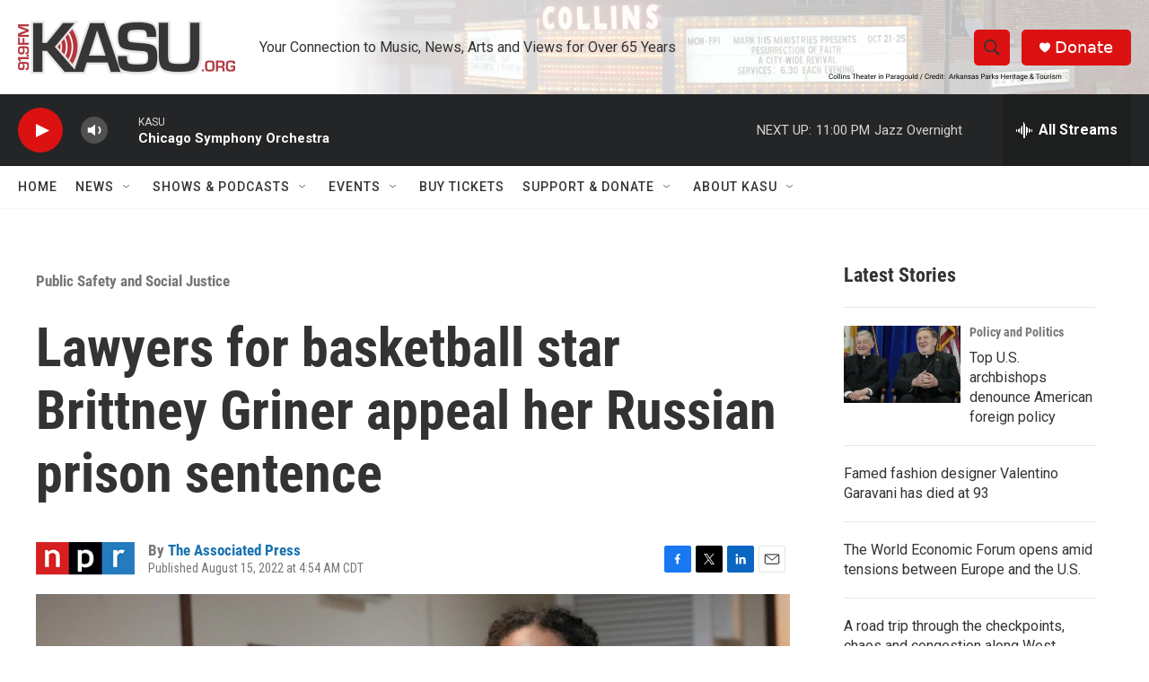

--- FILE ---
content_type: text/html; charset=utf-8
request_url: https://www.google.com/recaptcha/api2/aframe
body_size: 268
content:
<!DOCTYPE HTML><html><head><meta http-equiv="content-type" content="text/html; charset=UTF-8"></head><body><script nonce="PbQrBKXV8AQ2buTjrINYMA">/** Anti-fraud and anti-abuse applications only. See google.com/recaptcha */ try{var clients={'sodar':'https://pagead2.googlesyndication.com/pagead/sodar?'};window.addEventListener("message",function(a){try{if(a.source===window.parent){var b=JSON.parse(a.data);var c=clients[b['id']];if(c){var d=document.createElement('img');d.src=c+b['params']+'&rc='+(localStorage.getItem("rc::a")?sessionStorage.getItem("rc::b"):"");window.document.body.appendChild(d);sessionStorage.setItem("rc::e",parseInt(sessionStorage.getItem("rc::e")||0)+1);localStorage.setItem("rc::h",'1768880540493');}}}catch(b){}});window.parent.postMessage("_grecaptcha_ready", "*");}catch(b){}</script></body></html>